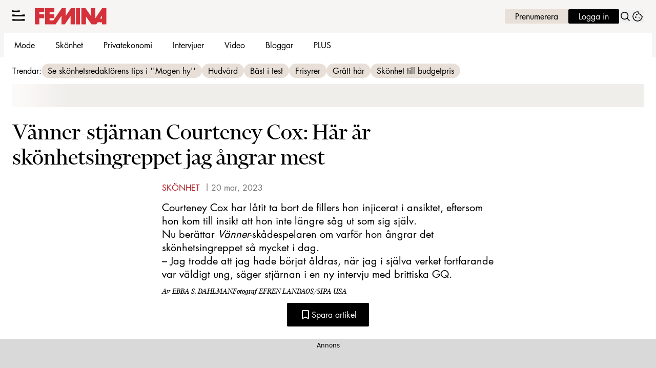

--- FILE ---
content_type: text/javascript
request_url: https://static.femina.se/4f7b76bed71f8ebe5c9d1b0a916839bfcdf84a1f/_next/static/chunks/5754.4a55388f53bb573d.js
body_size: 1848
content:
"use strict";(self.webpackChunk_N_E=self.webpackChunk_N_E||[]).push([[5754],{17442:(e,t,l)=>{l.d(t,{m:()=>n});let n=l(71813).tw.theme({base:"col-span-12 w-full"})},18396:(e,t,l)=>{l.d(t,{C:()=>r});var n=l(71813);let r=(e,t)=>{let{desktop:l,mobile:r}=null!=e?e:{};if(!l&&!r)return null;let a=r&&t&&"wings ".concat(r.replace("bg","wings")),s=l&&t&&"sm:wings sm:".concat(l.replace("bg","wings"));return n.tw.join("bg",r,a,l&&"sm:".concat(l),s)}},20053:(e,t,l)=>{l.d(t,{g:()=>g});var n=l(37876),r=l(14918);l(69907);var a=l(14232),s=l(71813),i=l(75598);let c=s.tw.theme({extend:i.L,base:"prose-factbox"}),o=Object.assign(s.tw.theme({slots:{base:"bg-gray-100 p-3 sm:p-6",headline:"mb-3 uppercase text-primary-700 text-headline-sm"}}),{Prose:c}),{Prose:d}=o,m=Object.assign(s.tw.theme({extend:o,slots:{base:["relative","my-6","sm:p-7.5","bg-linen-300","before:w-full","before:h-full","before:block","before:absolute","before:left-0","before:bottom-0",'before:bg-[url("/image/factbox-background-blob.svg")]',"before:bg-cover","before:bg-center","before:pointer-events-none"],headline:"normal-case italic text-headline-md"}}),{Prose:d});var u=l(63396);let b=(0,l(45456).S)({theme:m}),h=b({as:"section",slot:"base"}),x=Object.assign(h,{Headline:b({as:"h2",slot:"headline",render:e=>{let{element:t}=e;return(0,n.jsx)("div",{className:"not-prose",children:t})}}),Prose:b({as:u.s,theme:m.Prose})}),p=e=>{let{headline:t,markup:l,elements:r,...s}=e;return(0,n.jsxs)(x,{...s,children:[t&&(0,n.jsx)(x.Headline,{children:t}),null==r?void 0:r.map((e,t)=>(0,n.jsx)(a.Fragment,{children:e},t)),l&&(0,n.jsx)(x.Prose,{markup:l})]})},g=(0,r.Qj)(e=>(0,n.jsx)(p,{...e}))},51608:(e,t,l)=>{l.d(t,{V:()=>g});var n=l(37876),r=l(14918);l(69907);var a=l(93411),s=l(58037),i=l(17442);let c=(0,l(45456).Q)({as:"div",theme:i.m});var o=l(45105),d=l.n(o);let m=(e,t)=>t?null==t?void 0:t.map((t,l)=>{var r;let[,a="",s=""]=null!=(r=t.match(/<script\s*([^>]*?)(?:\/>|>([\s\S]*?)<\/script>)/))?r:[],i=a.trim().split(/\s+/).reduce((e,t)=>{let[l,...n]=t.split("="),r=n.join("=");return l&&(e[l]=!r||r.replace(/(^"|"$)/g,"")),e},{});return(0,n.jsx)(d(),{id:"".concat(e,"-").concat(l),dangerouslySetInnerHTML:{__html:s},...i},"".concat(e,"-").concat(l))}):null,u=e=>{let t=/<script\b[^<]*(?:(?!<\/script>)<[^<]*)*<\/script>/gi,l=(null==e?void 0:e.match(t))||[];return[null==e?void 0:e.replace(t,""),l]},b=e=>{let{markup:t,...l}=e,r=l["data-content-index"];if(!t||!(0,s.K)(t))return a.v.warn("Invalid markup",t),null;let[i,o]=u(t);return(0,n.jsxs)(n.Fragment,{children:[(0,n.jsx)(c,{...l,children:i}),m(r,o)]})};var h=l(51),x=l(42770);let p=e=>{let{markup:t,...l}=e,{isUserLoggedIn:r}=(0,h.A)(),[{userInfo:a}]=(0,x.A)(),s=r&&(null==t?void 0:t.includes('id="femina-member-welcome"')),i=(0,n.jsxs)("div",{className:"bg-linen-300 flex flex-col items-center gap-1 px-6 py-3",children:[(0,n.jsxs)("h2",{className:"text-headline-md",children:["Hej ",null==a?void 0:a.firstName]}),(0,n.jsxs)("div",{className:"text-preamble-sm text-center",children:["Vill du uppdatera ditt l\xf6senord?"," ",(0,n.jsx)("a",{href:"https://login.allermedia.se/aterstall-losenord?return=https%3A%2F%2Fwww.femina.se",className:"font-bold hover:underline",children:"Det kan du g\xf6ra h\xe4r"})]})]});return s?i:(0,n.jsx)(b,{markup:t,...l})},g=(0,r.Qj)(e=>(0,n.jsx)(p,{...e}))},63396:(e,t,l)=>{l.d(t,{s:()=>o});var n=l(37876),r=l(14918);l(69907);var a=l(51608),s=l(75598);let i=(0,l(45456).Q)({as:a.V,theme:s.L}),c=e=>(0,n.jsx)(i,{...e}),o=(0,r.Qj)(e=>(0,n.jsx)(c,{...e}))},65754:(e,t,l)=>{l.r(t),l.d(t,{LabradorFactBox:()=>p});var n,r=l(37876),a=l(22309),s=l(14918),i=l(20053),c=l(14232);function o(){return(o=Object.assign?Object.assign.bind():function(e){for(var t=1;t<arguments.length;t++){var l=arguments[t];for(var n in l)({}).hasOwnProperty.call(l,n)&&(e[n]=l[n])}return e}).apply(null,arguments)}let d=function(e){return c.createElement("svg",o({xmlns:"http://www.w3.org/2000/svg",fill:"none",viewBox:"0 0 31 10"},e),n||(n=c.createElement("path",{fill:"currentColor",d:"m0 7.729.908.64c6.603-6.371 17.224 10.14 29.496-6.605l-.605-.426C22.963 7.933 13.419-9.182 0 7.729"})))};var m=l(44769),u=l(18396);let b=(e,t)=>{var l;let{desktop:n,mobile:r}=null!=e?e:{};if(!n&&!r)return null;let a=t[null!=r?r:""],s=(a||t[null!=n?n:""])&&"sm:".concat(null!=(l=t[null!=n?n:""])?l:"text-inherit");return(0,m.cn)(a,s)};var h=l(70117);let x=e=>{var t,l;let{meta:n,data:a,descendants:s}=e,c=s.map(h.ZC),o=null!=(t=(0,u.C)(n.backgroundColor))?t:"bg-linen-300",x=null!=(l=b(n.backgroundColor,{"bg-royal-blue":"text-white","bg-fe-royal-blue-700":"text-white","bg-secondary":"text-white","bg-black":"text-white","bg-accent-1":"text-white"}))?l:"text-black";return(0,r.jsx)(i.g,{headline:a.title&&(0,r.jsxs)(r.Fragment,{children:[(0,r.jsx)(d,{className:"mb-1.5 h-2.5 w-[31px]"}),a.title]}),markup:a.bodytext,"data-content-index":n.contentIndex,elements:c,options:{className:(0,m.cn)(o,x)}})},p=(0,s.mI)(e=>(0,r.jsx)(x,{...e,...(0,a.v)({type:e.type,meta:e.meta})}))},75598:(e,t,l)=>{l.d(t,{L:()=>r});var n=l(17442);let r=l(71813).tw.theme({extend:n.m,base:"prose"})}}]);
//# sourceMappingURL=5754.4a55388f53bb573d.js.map

--- FILE ---
content_type: text/javascript
request_url: https://static.femina.se/4f7b76bed71f8ebe5c9d1b0a916839bfcdf84a1f/_next/static/chunks/3696.eabce85a8d118cc0.js
body_size: 695
content:
"use strict";(self.webpackChunk_N_E=self.webpackChunk_N_E||[]).push([[3696],{3477:(e,t,a)=>{a.r(t),a.d(t,{LabradorJwVideoTeaser:()=>c});var r=a(37876),n=a(22309),o=a(14918),i=a(69907),l=a(90411),d=a(90035);let s=e=>{var t,a,n,o;let{type:s,meta:p,data:c}=e,{videoID:u,thumbnail:v,isFrontPage:m,teaserLink:y,title:b,hintText:h,stillImage:x,playlist:$,prominentTag:g}=c,{teaserIndex:j}=p,I=null!=(a=null==$?void 0:$.brand)?a:null==$||null==(t=$[0])?void 0:t.brand,L=j<=10,w={mediaId:u,teaserLink:y,thumbnail:v,title:b,hintText:h,isStillImage:x,tag:g,"data-index":j,headline:null!=(o=c.headline)?o:!m&&"VIDEOS FR\xc5N ".concat(null!=(n=null==I?void 0:I.name)?n:I),options:(0,i.lL)(m?{theme:(0,d.Z6)("front_page"),variant:"vertical",$content:{colors:"default",$tag:{theme:(0,d.Z6)("tag")}},$media:{$image:{priority:L},$video:{preload:L?"auto":"none"}}}:{variant:"horizontal",$content:{colors:"secondary",$tag:{theme:(0,d.Z6)("tag")}}},c.options)};return(0,r.jsx)(l.b,{...w})},p=e=>(0,r.jsx)(s,{...(0,i.v6)({data:{headline:"",options:{...e.data.isFrontPage?{$content:{$hint:{colors:"secondary"}}}:{colors:"primary",$content:{colors:"primary"}}}}},e)}),c=(0,o.mI)(e=>(0,r.jsx)(p,{...e,...(0,n.v)({type:e.type,meta:e.meta})}))},47757:(e,t,a)=>{a.r(t),a.d(t,{LabradorJwVideo:()=>s});var r=a(37876),n=a(22309),o=a(14918),i=a(86982),l=a(3477);let d=e=>{let{data:t,type:a,meta:n,descendants:o}=e,{enableShop:d,enableTeaser:s}=t;return d?null:s?(0,r.jsx)(l.LabradorJwVideoTeaser,{data:t,type:a,meta:n,descendants:o}):(0,r.jsx)(i.LabradorJwVideoArticle,{data:t,type:a,meta:n,descendants:o})},s=(0,o.mI)(e=>(0,r.jsx)(d,{...e,...(0,n.v)({type:e.type,meta:e.meta})}))},60452:(e,t,a)=>{a.d(t,{p:()=>l});var r=a(37876),n=a(14918);a(69907);var o=a(42725);let i=e=>{let{children:t,...a}=e;return(0,r.jsx)(o.N,{content:t,...a,isOptional:!0})},l=(0,n.Qj)(e=>(0,r.jsx)(i,{...e}))},86982:(e,t,a)=>{a.r(t),a.d(t,{LabradorJwVideoArticle:()=>s});var r=a(37876),n=a(22309),o=a(14918),i=a(89833),l=a(99850);let d=e=>{var t;let{data:a,meta:n,type:o}=e,d=(0,l.v)(a),s=(0,l.O)(a),{enableDesc:p,fieldSettings:c,durationMinutes:u,teaserLink:v,metadata:m,playerSrc:y}=a,b=null==c||null==(t=c.title)?void 0:t.textSize,h=n.teaserIndex<=10;return(0,r.jsx)(i.T,{playerSrc:y,videoData:d,b2bVideo:s,showDescription:p,durationMinutes:u,videoPageLink:v,titleTextSize:b,metadata:m,disableLazyLoad:!0,options:{$image:{priority:h},$videoContainer:{$thumbnail:{priority:h}}}})},s=(0,o.mI)(e=>(0,r.jsx)(d,{...e,...(0,n.v)({type:e.type,meta:e.meta})}))},99850:(e,t,a)=>{a.d(t,{O:()=>n,v:()=>r});let r=e=>{let{videoID:t,playerID:a,thumbnail:r,mute:n,title:o,duration:i,date:l,publishedAt:d,autostart:s,floating:p,articleInfo:c,aspectratio:u,description:v,ypPartId:m,playlist:y,isNativeAd:b,prominentTag:h,isProtected:x,tracks:$}=e;return{videoId:t,playerId:a,thumbnail:r,mute:n,title:o,duration:i,date:l,publishedAt:d,autostart:s,floating:p,articleInfo:c,...u?{aspectRatio:u}:{},description:v,ypPartId:m,playlist:y,isNativeAd:b,prominentTag:h,hideAds:x,tracks:$}},n=e=>{let{link:t,linkText:a,markingText:r}=e;return{link:t,linkText:a,markingText:r}}}}]);
//# sourceMappingURL=3696.eabce85a8d118cc0.js.map

--- FILE ---
content_type: text/javascript
request_url: https://static.femina.se/4f7b76bed71f8ebe5c9d1b0a916839bfcdf84a1f/_next/static/chunks/393.b420bf37dcab0c8d.js
body_size: 1136
content:
"use strict";(self.webpackChunk_N_E=self.webpackChunk_N_E||[]).push([[393],{9692:(e,t,a)=>{a.d(t,{r:()=>h});var l=a(37876),r=a(14918);a(69907);var n=a(42770),s=a(72666),i=a(34635),o=a(33546),d=a(94558),x=a(45456);let c=(0,x.S)({theme:d.c}),m=c({as:"aside",slot:"base"}),p=c({as:"span",slot:"headline"}),g=Object.assign(m,{Headline:p,Tag:(0,x.Q)({as:o.v,theme:d.c.Tag}),Prefix:c({as:"span",slot:"prefix"})}),u=e=>{let{headline:t,tags:a,...r}=e,[{gamesUrls:o}]=(0,n.A)();return(null==a?void 0:a.length)?(0,l.jsx)(i.A,{children:(0,l.jsxs)(g,{...r,children:[t&&(0,l.jsx)(g.Headline,{children:t}),(0,l.jsx)("ul",{className:"flex flex-row gap-1",children:null==a?void 0:a.map((e,t)=>{let{content:a,url:r,prefix:n}=e,i=null==o?void 0:o.includes(null!=r?r:"");return(0,l.jsx)(g.Tag,{partOfList:!0,value:(0,l.jsxs)(l.Fragment,{children:[n&&(0,l.jsx)(g.Prefix,{children:n})," ",a]}),link:{href:r||"",options:{className:"cts-tracking-object"},...(0,s.N)({category:"menu",name:n?"".concat(n," ").concat(a):a,url:r,extraInfo:[{type:"trending_menu",...i?{campaign:"keesing_games"}:{}}]})}},t)})})]})}):null},h=(0,r.Qj)(e=>(0,l.jsx)(u,{...e}))},33546:(e,t,a)=>{a.d(t,{v:()=>s});var l=a(37876),r=a(14918);a(69907);var n=a(41954);let s=(0,r.Qj)(e=>(0,l.jsx)(n.A,{...e}))},39339:(e,t,a)=>{a.d(t,{W:()=>s});var l=a(69907),r=a(71813);let n=r.tw.theme({base:["block","cursor-pointer","whitespace-nowrap","text-headline-xs"],variants:{colors:{default:["bg-primary-800","ring-primary-500/20","border-transparent","text-white","hover:bg-gray-200","hover:text-black","focus:bg-gray-300","active:bg-gray-300"],text:["text-black","ring-transparent"]},size:{small:["px-3","py-1.5"],medium:["px-3","py-2.5"],large:["px-6","py-4"],text:[]},variant:{default:["rounded-full","outline-none","ring-0","transition-all","duration-200","ease-in-out","hover:ring-0","focus:ring-4","active:ring-0"],text:["hover:underline"]}},defaultVariants:{colors:"default",size:"medium",variant:"default"}}),s=r.tw.theme({extend:n,base:"text-content-sm",variants:(0,l.h1)(n.variants,{colors:{default:"bg-linen-300 text-black hover:bg-linen-400 focus:bg-linen-400 active:bg-linen-400 active:shadow-[inset_0px_0px_2px] active:shadow-black/25"},size:{small:"px-3 py-1",medium:"px-3 py-1.75",large:"px-6 py-2.75",video:"mb-1 text-category-sm md:text-category-lg"}})})},41954:(e,t,a)=>{a.d(t,{A:()=>d});var l=a(37876),r=a(60452),n=a(39339),s=a(45456);let i=(0,s.Q)({as:"span",theme:n.W}),o=(0,s.Q)({as:"li",theme:n.W}),d=e=>{let{value:t,link:a,...n}=e,{partOfList:s=!1,...d}=n;return(0,l.jsx)(s?o:i,{...d,children:(0,l.jsx)(r.p,{...a,children:t})})}},50393:(e,t,a)=>{a.r(t),a.d(t,{LabradorTrendingMenu:()=>o});var l=a(37876),r=a(22309),n=a(14918),s=a(9692);let i=e=>{let{type:t,data:a,meta:r,descendants:n,...i}=e;return(0,l.jsx)(s.r,{tags:a.tags,headline:a.headline,...i})},o=(0,n.mI)(e=>(0,l.jsx)(i,{...e,...(0,r.v)({type:e.type,meta:e.meta})}))},60452:(e,t,a)=>{a.d(t,{p:()=>i});var l=a(37876),r=a(14918);a(69907);var n=a(42725);let s=e=>{let{children:t,...a}=e;return(0,l.jsx)(n.N,{content:t,...a,isOptional:!0})},i=(0,r.Qj)(e=>(0,l.jsx)(s,{...e}))},94558:(e,t,a)=>{a.d(t,{c:()=>o});var l=a(39339),r=a(71813);let n=r.tw.theme({extend:l.W,defaultVariants:{size:"small"}}),s=Object.assign(r.tw.theme({slots:{base:["relative","flex","flex-row","flex-nowrap","items-center","my-3","gap-3","ml-grid-m","overflow-y-visible","overflow-x-scroll","snap-x","scrollbar-none"],headline:["text-black","text-headline-xs"],prefix:["mr-1"]}}),{Tag:n}),i=r.tw.theme({extend:l.W,defaultVariants:{size:"small"}}),o=Object.assign(r.tw.theme({extend:s,slots:{base:["my-3"],headline:["text-preamble-sm"]}}),{Tag:i})}}]);
//# sourceMappingURL=393.b420bf37dcab0c8d.js.map

--- FILE ---
content_type: image/svg+xml
request_url: https://static.femina.se/image/factbox-background-blob.svg
body_size: 2324
content:
<svg xmlns="http://www.w3.org/2000/svg" viewBox="0 0 558 554" fill="none" xmlns:v="https://vecta.io/nano">
<path opacity=".2" fill-rule="evenodd" d="M202.242 1040.78c-13.424 0-30.056-5.83-49.58-17.41-21.12-12.52-45.128-31.549-69.436-55.045-26.149-25.274-52.385-55.502-75.885-87.415-26.066-35.4-48.547-72.336-66.83-109.786-20.377-41.735-35.048-83.222-43.596-123.303-9.559-44.803-11.441-87.852-5.596-127.963l.001-.006v-.001c.013-.094.027-.189.045-.283.277-1.572 7.28-38.995 54.456-81.455 27.03-24.328 61.963-45.585 103.824-63.185 51.809-21.776 114.551-38.025 186.483-48.295 13.272-1.893 26.586-3.226 39.929-3.994 8.788-20.104 20.247-37.217 34.346-51.25 36.04-35.866 81.039-43.398 112.447-43.398 43.558 0 79.021 17.855 110.31 33.607v.001l.033.016.038.019c23.652 11.908 45.992 23.155 67.852 24.514 23.57 1.466 45.544-8.809 69.151-32.326 3.481-3.461 8.919-4.022 13.029-1.343a10.32 10.32 0 0 1 3.978 12.426c-10.294 26.188-20.713 45.272-32.781 60.064-14.163 17.366-31.191 29.469-52.053 37.01-42.295 15.288-103.289 12.743-197.771-8.253-37.922-8.428-76.181-12.108-114.25-11.01-10.076 28.068-15.151 62.123-15.151 101.922 0 74.944 6.325 127.57 10.944 165.99l.006.054c5.799 48.28 9.302 77.439-6.235 102.494-6.076 10.095-17.567 16.896-34.157 20.22-19.63 3.929-41.258 2.127-55.513.023l-38.692 36.036c5.194-.815 10.094-1.343 14.056-1.343 11.58 0 21.305 6.444 29.12 11.623 3.022 2.004 8.069 5.343 9.887 5.568 1.859-.148 7.118-3.308 10.601-5.412 8.24-4.962 18.495-11.135 30.264-11.135 6.283 0 15.191 2.648 31.703 7.711l.026.007c26.476 8.13 66.473 20.411 86.761 12.82 5.255-1.965 11.128.582 13.254 5.761 2.127 5.172-.254 11.088-5.384 13.363-5.264 2.337-10.468 4.783-15.981 7.377l-.003.001c-34.604 16.283-73.827 34.738-148.718 34.738-43.583 0-79.092-8.238-101.79-15.436 3.147 3.308 6.473 6.685 9.929 10.047 26.388 25.678 49.09 39.468 63.931 38.824 15.257-.66 25.033-2.687 32.89-4.317 16.612-3.456 26.324-4.752 48.735 5.963 5.167 2.469 7.344 8.65 4.868 13.798a10.41 10.41 0 0 1-13.85 4.845c-17.116-8.184-22.13-7.143-35.518-4.364l-.055.012c-8.134 1.684-19.268 3.989-36.165 4.725-21.273.908-48.021-14.178-79.521-44.872-22.416-21.835-39.052-43.584-39.749-44.5-2.994-3.929-2.786-9.411.498-13.099 3.28-3.696 8.724-4.566 13-2.081l.028.015c.684.385 13.688 7.691 36.017 14.901 21.019 6.786 54.872 14.87 96.752 14.87 51.799 0 85.514-9.473 112.733-20.6-16.874-3.235-34.033-8.498-48.658-12.984h0l-.148-.046-.162-.049-.003-.001c-9.835-3.02-21.989-6.751-25.42-6.751-5.979 0-13.176 4.332-19.524 8.16-7.164 4.317-13.937 8.386-21.374 8.386-7.732 0-14.657-4.581-21.355-9.022l-.067-.044c-6.036-3.993-12.27-8.117-17.556-8.117-11.381 0-37.336 6.608-46.378 9.162-4.609 1.297-9.513-.714-11.866-4.876a10.3 10.3 0 0 1 1.961-12.633l56.048-52.164c-13.965-3.796-25.457-8.688-32.769-14.077-6.898-5.078-28.825-22.851-21.282-38.272 1.965-4.022 6.528-8.883 17.074-9.201 5.956-.187 13.6 1.04 23.372 3.734 11.724 3.237 22.044 5.723 30.356 7.726l.002.001.192.046c9.079 2.182 16.248 3.906 21.553 5.699l.006.002c3.804 1.282 12.701 4.28 14.886 12.367 1.015 3.751.844 9.528-5.716 15.786l-2.791 2.632c11.741.691 22.601.156 31.413-1.607 10.343-2.073 17.613-5.839 20.465-10.607a1.3 1.3 0 0 0 .046-.073c.015-.026.03-.051.045-.074 11.76-18.923 8.762-43.917 3.309-89.271l-.01-.079v-.001c-4.677-38.933-11.081-92.242-11.081-168.37 0-38.43 4.568-72.076 13.633-100.736a453.48 453.48 0 0 0-29.033 3.198c-69.344 9.898-129.765 25.421-179.584 46.136-39.601 16.465-72.587 36.21-98.044 58.69-22.463 19.838-34.771 38.178-41.138 50.065-6.44 12.022-8.267 20.05-8.484 21.083-5.448 37.617-3.631 78.134 5.393 120.444 8.203 38.443 22.319 78.33 41.959 118.559 33.798 69.23 84.282 138.989 138.503 191.4 23.159 22.386 45.843 40.408 65.593 52.114 10.533 6.24 30.052 16.39 42.429 14.22.178-.03.361-.05.543-.08h.006c30.431-3.68 72.315-24.378 121.124-59.871 45.3-32.93 95.553-77.748 145.322-129.616 48.224-50.246 92.72-103.605 128.681-154.293 37.217-52.466 62.604-98.41 73.417-132.869 10.379-33.104 18.149-73.56 23.067-120.243 3.962-37.562 6.099-79.172 6.347-123.672.42-74.985-4.723-133.207-4.91-135.233-2.859-27.705-8.259-52.923-16.036-74.953-7.35-20.784-17.061-39.413-28.882-55.376-21.747-29.368-51.014-50.879-89.467-65.753-32.672-12.637-72.813-20.628-122.707-24.433-44.986-3.431-93.69-3.212-140.795-3.001h0-.083l-1.319.006-33.835.1c-47.735 0-91.954-7.247-131.427-21.538-31.754-11.497-60.509-27.544-85.467-47.698-42.78-34.538-59.536-69.066-60.227-70.523-2.459-5.161-.254-11.327 4.927-13.772 5.172-2.445 11.353-.257 13.817 4.885.157.321 15.921 32.433 55.439 64.057 23.155 18.528 49.853 33.297 79.346 43.889 37.004 13.29 78.589 20.026 123.597 20.026l33.286-.098 1.776-.008.261-.001c47.464-.211 96.529-.429 142.293 3.061 51.956 3.961 94.034 12.389 128.639 25.775 42.235 16.336 74.506 40.135 98.662 72.756 13.045 17.614 23.728 38.067 31.754 60.786 8.328 23.582 14.085 50.418 17.108 79.773a1.03 1.03 0 0 1 .011.059c.002.019.004.038.004.056.055.592 5.423 60.165 5.004 137.066-.249 45.217-2.417 87.544-6.449 125.813-5.065 48.089-13.114 89.933-23.922 124.37-11.444 36.49-37.821 84.43-76.269 138.627-36.542 51.512-81.712 105.686-130.628 156.653-50.604 52.731-101.812 98.387-148.089 132.024-52.275 38.009-96.217 59.419-130.605 63.659-2.159.37-4.42.55-6.773.55zm-68.001-353.01c2.417 2.834 6.002 6.329 10.736 9.815 6.966 5.132 21.89 10.397 38.646 13.712l8.948-8.357.67-.626c-4.525-1.266-10.348-2.671-15.768-3.976l-.124-.03-31.095-7.905c-5.278-1.46-9.18-2.237-12.013-2.633zm274.912-354.217c-35.071-7.794-70.41-11.699-105.665-11.699l-4.144.023c7.05-13.832 15.631-25.798 25.734-35.852 31.016-30.866 70.285-37.346 97.772-37.346 38.623 0 70.321 15.96 100.977 31.4l.034.016c25.615 12.898 49.806 25.078 75.93 26.7 14.486.9 28.142-1.512 41.742-7.38a107.31 107.31 0 0 0 8.286-4.012c-3.696 6.195-7.497 11.664-11.474 16.539-11.888 14.571-25.558 24.3-43.024 30.613-18.911 6.838-42.415 9.54-71.858 8.263-30.628-1.329-68.02-6.976-114.31-17.265z" fill="#ffffff"/>
</svg>